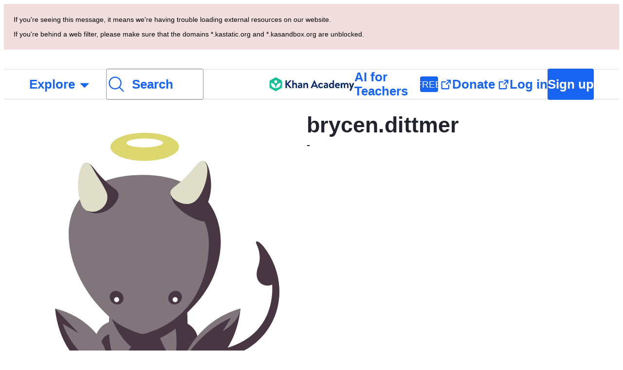

--- FILE ---
content_type: image/svg+xml
request_url: https://cdn.kastatic.org/images/avatars/svg/starky-sapling.svg
body_size: 3036
content:
<svg xmlns="http://www.w3.org/2000/svg" width="612" height="612" viewBox="0 0 612 612"><path fill="#483643" d="M348.957 445.019l-64.472-27.452-64.478 27.452s-41.493 2.456-41.493 49.792c0 31.921 38.302 77.245 105.97 77.245 67.667 0 105.965-45.324 105.965-77.245.001-47.336-41.492-49.792-41.492-49.792z"/><path fill="#483643" d="M364.485 408.993L302.1 450.997c10.746 49.806 37.612 77.813 37.612 77.813l6.564-7.103 7.614 3.49c21.897-52.766 10.595-116.204 10.595-116.204zM211.233 405.73l60.009 45.329c-13.43 49.143-41.788 75.653-41.788 75.653l-6.162-7.443-7.793 3.079c-19-53.883-4.266-116.618-4.266-116.618z"/><path fill="#483643" d="M394.932 184.654c-2.223 3.271-6.449 5.284-10.948 2.94-9.716-5.06-17.724-12.521-26.816-18.517a8.472 8.472 0 0 1-2.738-2.886c-.447.071-.869.188-1.371.188-22.908-.058-43.805-9.55-66.386-10.849-25.046-1.438-48.994 2.339-73.583 6.722-26.341 4.697-50.173 11.468-64.074 36.72-4.414 8.03-8.828 16.034-13.328 23.998-16.975 55.416 9.241 129.864 57.675 186.629 81.717 95.757 123.312 73.09 190.17 1.272 60.76-65.266 73.034-169.725 11.399-226.217z"/><path fill="#80757A" d="M411.153 285.107c0-56.178-37.598-81.713-37.598-81.713l-9.339-39.547c-23.522-11.652-53.149-18.544-89.672-18.544-183.855 0-181.108 162.551-93.207 265.568 21.99 25.763 41.941 41.286 60.664 49.361 11.661 5.028 26.355 11.737 33.745 11.737 7.287 0 22.093-7.139 32.91-11.159 82.331-38.4 102.497-119.565 102.497-175.703z"/><path fill="#483642" d="M330.92 407.349c4.97 5.404 13.884 5.337 19.889-.175 6.009-5.498 6.838-14.349 1.864-19.744-4.961-5.409-13.853-5.319-19.857.192-6.014 5.503-6.861 14.331-1.896 19.727z"/><path fill="#FFF" d="M345.314 405.278a5.196 5.196 0 0 1-7.332-.318c-1.936-2.106-1.801-5.399.305-7.327a5.194 5.194 0 0 1 7.336.327 5.17 5.17 0 0 1-.309 7.318z"/><path fill="#483642" d="M230.574 387.617c-6.005-5.507-14.892-5.597-19.861-.192-4.965 5.396-4.136 14.241 1.869 19.745 6.005 5.512 14.923 5.579 19.888.174 4.965-5.4 4.118-14.224-1.896-19.727z"/><path fill="#FFF" d="M218.081 405.278a5.184 5.184 0 0 0 7.322-.318c1.945-2.106 1.806-5.399-.305-7.327-2.097-1.931-5.391-1.792-7.332.327a5.167 5.167 0 0 0 .315 7.318z"/><path fill="#80757A" d="M311.032 480.386c12.292 31.248 28.681 48.425 28.681 48.425s8.738-25.477 3.128-68c-17.621 13.659-31.576 19.476-31.809 19.575zM207.415 429.841c-2.532 23.195-3.554 59.498 8.084 92.508l7.793-3.079 6.162 7.443s10.455-9.822 21.667-28.487c-24.082-19.884-37.831-51.8-43.706-68.385z"/><path fill="#483643" d="M439.548 514.703c-33.539 41.291-71.604 65.845-85.052 54.856-13.439-10.984 2.868-53.359 36.389-94.65 33.543-41.277 85.069-54.847 85.069-54.847s-2.855 53.36-36.406 94.641zM131.819 514.699c33.543 41.291 71.603 65.844 85.056 54.855 13.435-10.988-2.873-53.359-36.393-94.65-33.538-41.277-85.069-54.847-85.069-54.847s2.855 53.355 36.406 94.642z"/><g fill="#A6808E"><path d="M121.082 499.507c-.224-.381-.461-.721-.69-1.115.229.376.462.743.69 1.115zM121.082 499.507c4.683 8.058 9.711 14.73 14.882 20.131-1.38-1.632-2.778-3.249-4.145-4.938-4.002-4.927-7.56-10.03-10.737-15.193z"/></g><path fill="#80757A" d="M178.515 476.836s6.238-23.303 29.326-29.899l3.72 24.154s-18.306 2.241-21.712 19.79"/><path fill="#80757A" d="M197.923 503.491c-2.76-8.685-8.792-18.481-17.298-28.771l2.63.838c-34.932-45.727-87.843-55.501-87.843-55.501l48.779 50.796-33.458-19.946c.044.13.094.265.134.398 1.138 3.442 10.375 29.936 34.089 55.959 25.396 27.878 49.012 45.553 55.255 30.481 3.135-8.088 1.118-22.173-2.288-34.254z"/><path fill="#483643" d="M537.393 313.272a154.872 154.872 0 0 0-13.753-20.704c-9.541-11.857-19.068-14.905-14.582-4.849h-.01c5.965 12.745 9.546 28.972 3.24 46.185-9.214 25.131 4.639 38.84 19.314 38.781 3.24-.018 6.489-.784 9.567-2.16 1.009 15.174.758 57.984-28.998 91.522-1.224 1.354-2.456 2.702-3.729 3.993-.157.161-.313.322-.471.479a132.938 132.938 0 0 1-4.535 4.307c-.354.313-.677.636-1.035.949-.09.081-.17.144-.255.225-22.56 19.982-50.806 30.746-79.352 32.498-4.544 5.996-8.877 12.127-13.081 18.347 47.273 1.793 93.521-18.731 121.69-59.006 31.686-45.296 32.035-103.499 5.99-150.567z"/><path fill="#80757A" d="M439.673 466.225s1.757-1 4.464-2.711c9.105-5.925 29.28-21.363 31.817-43.451 0 0-87.659 18.427-121.552 115.376 0 0 30.58-64.562 102.08-96.479l-16.809 27.265z"/><path fill="#483643" d="M339.829 201.732c31.109 38.692 73.242 41.031 73.242 41.031l3.191-17.446s-2.231-10.957-4.042-12.768c-1.811-1.81-6.808-8.514-6.808-8.514"/><path fill="#DFDFC9" d="M348.316 204.524c12.145 6.314 24.773 10.953 37.881 4.289 10.737-5.462 21.031-12.512 23.594-25.185 2.461-12.18 2.125-23.366 4.464-34.551-.771-5.965-1.918-11.575-3.334-16.68-1.483-5.046-3.289-9.048-5.338-11.898-7.658-9.429-15.505-1.837-25.377 10.231l-.031.014c-12.387 16.912-28.766 30.728-39.539 38.871a3.721 3.721 0 0 1-.247.188c-.331.251-.641.479-.959.717-7.049 5.378-10.643 11.284-4.082 24.378 1.847 3.393 4.056 6.354 6.436 9.057 1.952-.681 4.202-.641 6.532.569z"/><path fill="#DCD66F" d="M279.277 58.827c-38.907.081-70.375 13.054-70.321 28.954.044 15.9 31.616 28.726 70.514 28.636 38.867-.089 70.352-13.063 70.316-28.949-.076-15.932-31.651-28.744-70.509-28.641zm.09 29.886c-20.74.045-37.581-4.001-37.599-9.043-.013-5.055 16.787-9.182 37.549-9.227 20.735-.045 37.567 4.011 37.593 9.061.02 5.037-16.785 9.164-37.543 9.209z"/><path fill="#483643" d="M335.348 194.898c17.078 35.949 64.396 33.045 73.893 7.381 9.993-27.018 6.785-51.5 1.681-69.882-1.483-5.046-3.289-9.048-5.338-11.898-1.931-2.379-3.876-3.675-5.865-4.083 18.776 6.866 3.137 67.511-16.976 83.151-20.067 15.608-54.278-5.409-50.361-20.009-1.063 3.832-.396 8.636 2.966 15.34z"/><path fill="none" d="M159.635 119.719c-.031 0-.049-.009-.081-.009l.072.009h.009zM161.051 119.943c.511.125 1.018.3 1.537.52a8.025 8.025 0 0 0-1.537-.52z"/><path fill="#DFDFC9" d="M213.585 190.533c-.291-8.438-6.87-15.138-16.29-23.518-18.405-16.393-24.997-42.088-34.708-46.552-.52-.22-1.026-.395-1.537-.52-.457-.099-.914-.22-1.384-.22l-.112-.013c-.188 0-.318-.031-.493-.041-2.474.018-4.867 1.304-7.247 4.23-2.057 2.854-3.854 6.852-5.346 11.902-5.1 18.378-7.287 42.855 2.711 69.877 4.369 11.817 16.415 18.006 29.863 18.154 18.496-.513 35.117-16.736 34.543-33.299z"/><path fill="#D9D9D8" d="M159.062 119.67c.175.009.305.041.493.041-.166-.005-.332-.041-.493-.041z"/><path opacity=".44" fill="#6E5766" d="M159.062 119.67c.175.009.305.041.493.041-.166-.005-.332-.041-.493-.041z"/><path fill="#D9D9D8" d="M159.667 119.724c.47 0 .927.121 1.384.22a8.344 8.344 0 0 0-1.384-.22z"/><path opacity=".44" fill="#6E5766" d="M159.667 119.724c.47 0 .927.121 1.384.22a8.344 8.344 0 0 0-1.384-.22z"/><path fill="#483643" d="M217.968 173.921c-.323-.237-.632-.47-.963-.717-.09-.059-.166-.121-.247-.184v-.009c-10.777-8.138-27.148-21.949-39.539-38.871l-.031-.009c-5.369-6.561-10.142-11.768-14.601-13.668 6.74 3.097 11.979 16.401 20.695 29.733l-.013-.004c7.224 10.876 13.207 21.053 17.253 30.164 9.662 23.984-15.685 48.681-40.713 38.212 0 0 16.334 12.49 40.955.255.448-.224.807-.461 1.228-.69a51.298 51.298 0 0 0 1.775-.995 39.477 39.477 0 0 0 2.667-1.725c6.121-4.136 11.598-9.747 15.608-17.11 6.569-13.102 2.971-19-4.074-24.382zM402.335 224.744s.591-.385-12.028-5.163c-12.619-4.777-28.295-9.751-33.077-11.853-4.781-2.102-6.313-2.294-7.075-3.061-.762-.767-5.36-2.936-5.36-2.936l-8.541-5.032c11.799 23.648 47.9 43.222 66.082 44.333 18.175 1.113-.001-16.288-.001-16.288z"/></svg>


--- FILE ---
content_type: text/javascript
request_url: https://cdn.kastatic.org/khanacademy/416833.45fab36af68ac7cc.js
body_size: 234
content:
"use strict";(self.webpackChunkkhanacademy=self.webpackChunkkhanacademy||[]).push([["416833"],{660218:function(t,s,e){e.d(s,{Z:()=>y});var i=e(357442),o=e(546490),r=e(290251),n=e(451606),u=e(827292),a=e(70879),l=e(327337),p=e(364593),c=e(397458),h=e(652983),f=e(925535),d=e(679238),v=e(363269),g=e(73026),C=e(617590),k=e(740180),S=e(692573),m=e(488686),_=(0,f.$j)()(S.ZP),D=function(t){function StatefulDiscussionList(){var t;return(0,o._)(this,StatefulDiscussionList),t=(0,i._)(this,StatefulDiscussionList,arguments),(0,n._)(t,"store",void 0),t}return(0,u._)(StatefulDiscussionList,t),(0,r._)(StatefulDiscussionList,[{key:"componentDidMount",value:function(){var t=this.props,s=t.topicSlug,e=t.tab,i=t.posts,o=t.cursor,r=t.isComplete,n=t.apiOverrides,u=t.gqlClient,a=this.getStore(),l=n&&n.getId();n&&l&&C.ZP.register(l,n),a.dispatch((0,k.Zv)(s,e,o,l,r,i,u))}},{key:"componentDidUpdate",value:function(t){var s=this.props,e=s.tab,i=s.posts,o=s.cursor,r=s.isComplete;t.posts!==i&&this.getStore().dispatch((0,k.dB)(e,i||[],o,r))}},{key:"getStore",value:function(){return this.store||(this.store=(0,m.b)(void 0,this.props.discussionContext)),this.store}},{key:"refresh",value:function(){this.getStore().dispatch((0,k.E6)(this.props.gqlClient))}},{key:"render",value:function(){var t=this.props,s=(t.apiOverrides,t.cursor,t.isComplete,t.posts,t.gqlClient,(0,p._)(t,["apiOverrides","cursor","isComplete","posts","gqlClient"]));return(0,c.jsx)(v.z,{store:this.getStore(),children:(0,c.jsx)(_,(0,a._)({},s))})}}]),StatefulDiscussionList}(h.Component);let y=h.forwardRef(function(t,s){var e=(0,d.Rk)().gqlClient;return(0,g.Z)()?(0,c.jsx)(D,(0,l._)((0,a._)({},t),{gqlClient:e,ref:s})):null})}}]);
//# debugId=c5798291-fcb7-482e-8bf4-d484c60d1941
//# sourceMappingURL=416833.45fab36af68ac7cc.js.map

--- FILE ---
content_type: text/javascript
request_url: https://cdn.kastatic.org/khanacademy/656287.8775d1f6f8355112.js
body_size: 2083
content:
"use strict";(self.webpackChunkkhanacademy=self.webpackChunkkhanacademy||[]).push([["656287"],{617830:function(e,a,t){t.d(a,{qs:()=>baseGetSelectedDateRange,CF:()=>v,qZ:()=>transformDateTimeRangeValue,lz:()=>getSelectedDateRange,rN:()=>transformDateRangeSelection,Ul:()=>_,HX:()=>date_range_modal,zl:()=>baseTransformDateRangeSelection});var n=t(70879),s=t(397458),l=t(652983),r=t(682726),d=t(767375),o=t(550093),u=t(719448),i=t(717521),c=t(650831),D=t(451606),m=t(923523),f=t(180412),g=t(314182),y=t(954777),h=t(91094),maybeClampDate=function(e,a){return a&&e.isAfter(a)?a:e},b=o.StyleSheet.create({label:{color:f.ok.core.foreground.neutral.subtle,marginBlockEnd:f.Nl.size_080},modal:(0,D._)({width:"90%",maxWidth:388,height:"90%",maxHeight:372},h.w5.smOrSmaller,{width:"100%",maxWidth:"none",height:"100%",maxHeight:"none"}),btn:{minInlineSize:138},spacer:{height:f.Nl.size_240},modalContent:{marginBlockStart:-f.Nl.size_080,marginBlockEnd:f.Nl.size_160}});let date_range_modal=function(e){var a=e.onConfirm,t=e.startDate,n=e.endDate,i=e.maxDate;e.inputAriaLabel;var D=(0,r._)((0,l.useState)(maybeClampDate(t?(0,u.default)(t):(0,u.default)(),i)),2),f=D[0],h=D[1],p=(0,r._)((0,l.useState)(maybeClampDate(n?(0,u.default)(n):(0,u.default)().add(1,"months"),i)),2),R=p[0],_=p[1],setRange=function(e,a){h(e),_(a)},renderDatePicker=function(e,a,t,n){return(0,s.jsx)(g.Uc,{children:(0,s.jsx)(y.e,{selectedDate:e,updateDate:a,dateFormat:"MMMM D, YYYY",style:{width:"100%"},id:t,maxDate:i,inputAriaLabel:n})})};return(0,s.jsx)(c.Ws,{title:d.ag._({id:"m3UFZX",message:"Set custom range"}),content:(0,s.jsxs)("div",{className:(0,o.css)(b.modalContent),children:[(0,s.jsx)(g.D9,{style:b.label,children:d.ag._({id:"ejVYRQ",message:"From"})}),renderDatePicker(f,function(e){e&&(e.isBefore(R)?h(e):setRange(e,e))},"start-date-field",d.ag._({id:"SpKkZ5",message:"Choose or enter a start date"})),(0,s.jsx)("div",{className:(0,o.css)(b.spacer)}),(0,s.jsx)(g.D9,{style:b.label,children:d.ag._({id:"/jQctM",message:"To"})}),renderDatePicker(R,function(e){e&&(e.isAfter(f)?_(e):setRange(e,e))},"end-date-field",d.ag._({id:"t/kpOA",message:"Choose or enter an end date"}))]}),footer:(0,s.jsx)(m.Z,{onClick:function(){a({endDate:R.clone().toDate(),startDate:f.clone().toDate()})},style:b.btn,children:d.ag._({id:"7VpPHA",message:"Confirm"})}),style:b.modal})};var p="open-date-range-modal",R=o.StyleSheet.create({dropdownStyle:{maxHeight:"50vh"}});let _=l.memo(function(e){var a,t,n=e.dateRangeSelection,o=e.transformValue,D=e.onChange,m=e.onChangeCallback,f=e.style,g=e.hideCustomOption,y=e.hideAllTimeOption,h=e.renderLabel,b=void 0===h?function(e){return({"*":d.ag._({id:"XOJDc9",message:"All time"}),today:d.ag._({id:"ecUA8p",message:"Today"}),this_week:d.ag._({id:"yByRxz",message:"This week"}),"last-7-days":d.ag._({id:"ct2SYD",message:"Last 7 days"}),"last-30-days":d.ag._({id:"uq2BmQ",message:"Last 30 days"}),custom:d.ag._({id:"ioxL7D",message:"Custom range"})})[e]}:h,_=e.disabled,v=e.id,x=e.maxDate,S=e.options,k=(0,r._)((0,l.useState)(!1),2),C=k[0],j=k[1],w=(0,r._)((0,l.useState)("custom"===n.selectedValue?n.dateRange:null),2),V=w[0],O=w[1],T=(0,l.useCallback)(function(e){if(e!==p){var a=o(e);D({selectedValue:e,dateRange:a}),m&&m(e,a)}},[D,m,o]),A=(0,l.useCallback)(function(e){var a=o("custom",e);O(a),j(!1),D({selectedValue:"custom",dateRange:a}),m&&m("custom",a)},[D,m,o]),M=(0,l.useCallback)(function(){var e=n.selectedValue,a=V||{},t=a.startDate,l=a.endDate;if(!t||!l||"custom"!==e)return null;var r=t?(0,u.default)(t).format("MMM Do"):"",d=l?(0,u.default)(l).format("MMM Do"):"",o=r||d?[r,d].join(" - "):"";return(0,s.jsx)(i.BA,{label:o,value:"custom"},"custom-range-selection")},[n,V]),N=[{label:b("today"),value:"today"},{label:b("last-7-days"),value:"last-7-days"},{label:b("last-30-days"),value:"last-30-days"}];y||N.push({label:b("*"),value:"*"});var B=(S||N).map(function(e){return(0,s.jsx)(i.BA,{value:e.value,label:e.label},e.value)}),z=M();return z&&B.push(z),g||B.push((0,s.jsxs)(l.Fragment,{children:[(0,s.jsx)(i.aW,{}),(0,s.jsx)(i.BA,{label:b("custom"),value:p,onClick:function(){j(!0)}})]},"custom-range-separator")),(0,s.jsxs)(s.Fragment,{children:[(0,s.jsx)(i.q4,{id:v,"aria-label":v?void 0:"Date range",selectedValue:n.selectedValue,onChange:T,placeholder:"",dropdownStyle:R.dropdownStyle,testId:"date-range-filter",disabled:_,style:f,children:B}),(0,s.jsx)(c.q0,{opened:!g&&C,onClose:function(){j(!1)},modal:(0,s.jsx)(date_range_modal,{onConfirm:A,startDate:null==(a=n.dateRange)?void 0:a.startDate,endDate:null==(t=n.dateRange)?void 0:t.endDate,maxDate:x})})]})});var applyTimeNow=function(e,a){return e?(0,u.default)({year:e.getFullYear(),month:e.getMonth(),date:e.getDate(),hour:a.hour(),minute:a.minute(),second:a.second()}).toDate():null};function transformDateRangeValue(e,a){switch(e){case"custom":if(a){var t=(0,u.default)();return{startDate:applyTimeNow(a.startDate,t),endDate:applyTimeNow(a.endDate,t)}}return{startDate:null,endDate:null};case"today":return{startDate:(0,u.default)().toDate(),endDate:(0,u.default)().toDate()};case"last-7-days":return{startDate:(0,u.default)().subtract(7,"days").toDate(),endDate:(0,u.default)().toDate()};case"this_week":return{startDate:(0,u.default)().startOf("isoWeek").toDate(),endDate:(0,u.default)().toDate()};case"last-30-days":return{startDate:(0,u.default)().subtract(30,"days").toDate(),endDate:(0,u.default)().toDate()};default:return{startDate:null,endDate:null}}}function transformDateTimeRangeValue(e,a){switch(e){case"custom":if(a)return{startDate:a.startDate&&(0,u.default)(a.startDate).startOf("day").toDate(),endDate:a.endDate&&(0,u.default)(a.endDate).endOf("day").toDate()};return{startDate:null,endDate:null};case"today":return{startDate:(0,u.default)().startOf("day").toDate(),endDate:(0,u.default)().endOf("day").toDate()};case"last-7-days":return{startDate:(0,u.default)().subtract(7,"days").startOf("day").toDate(),endDate:(0,u.default)().endOf("day").toDate()};case"this_week":return{startDate:(0,u.default)().startOf("isoWeek").startOf("day").toDate(),endDate:(0,u.default)().endOf("day").toDate()};case"last-30-days":return{startDate:(0,u.default)().subtract(30,"days").startOf("day").toDate(),endDate:(0,u.default)().endOf("day").toDate()};default:return{startDate:null,endDate:null}}}function baseGetSelectedDateRange(e,a){var t=e||"*";return{selectedValue:t,dateRange:a(t)}}function baseTransformDateRangeSelection(e,a){var t,n=e.selectedValue,s=e.dateRange;return t="custom"===n?s?{endDate:s.endDate?new Date(s.endDate):null,startDate:s.startDate?new Date(s.startDate):null}:{endDate:null,startDate:null}:a(n),{selectedValue:n,dateRange:t}}function getSelectedDateRange(e,a){return e?baseTransformDateRangeSelection(e,transformDateRangeValue):baseGetSelectedDateRange(a,transformDateRangeValue)}function transformDateRangeSelection(e){return baseTransformDateRangeSelection(e,transformDateRangeValue)}let v=l.memo(function(e){return(0,s.jsx)(_,(0,n._)({transformValue:transformDateRangeValue},e))})}}]);
//# debugId=53435443-bf1c-454a-ad3f-e12a66a66792
//# sourceMappingURL=656287.8775d1f6f8355112.js.map

--- FILE ---
content_type: text/javascript
request_url: https://cdn.kastatic.org/khanacademy/111013.53d541797f89a4ba.js
body_size: -260
content:
"use strict";(self.webpackChunkkhanacademy=self.webpackChunkkhanacademy||[]).push([["111013"],{768865:function(a,e,c){c.r(e)}}]);

--- FILE ---
content_type: text/javascript
request_url: https://cdn.kastatic.org/khanacademy/948523.2609f0fe88042730.js
body_size: -549
content:
"use strict";(self.webpackChunkkhanacademy=self.webpackChunkkhanacademy||[]).push([["948523"],{500055:function(a,e,c){c.r(e)}}]);